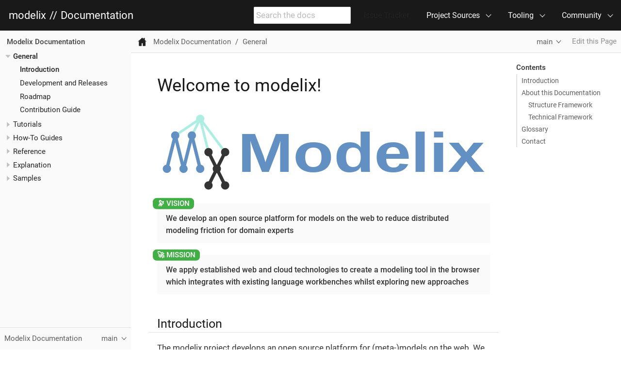

--- FILE ---
content_type: text/html; charset=utf-8
request_url: https://docs.modelix.org/modelix/main/index.html
body_size: 4472
content:
<!DOCTYPE html>
<html lang="en">
  <head>
    <meta charset="utf-8">
    <meta name="viewport" content="width=device-width,initial-scale=1">
    <title>Welcome to modelix! :: Modelix Documentation</title>
    <link rel="canonical" href="https://docs.modelix.org/modelix/main/index.html">
    <link rel="next" href="main/development.html">
    <meta name="generator" content="Antora 3.1.10">
    <link rel="stylesheet" href="../../_/css/site.css">
    <link rel="stylesheet" href="../../_/css/link.css">

  </head>
  <body class="article">
<header class="header">
  <nav class="navbar">
    <div class="navbar-brand">
      <div class="navbar-item">
        <a href="https://modelix.org">modelix</a>
        <span class="separator">//</span>
        <a href="https://docs.modelix.org">Documentation</a>
      </div>
      <div class="navbar-item search hide-for-print">
        <input id="search-input" type="text" placeholder="Search the docs" autofocus>
      </div>
      <button class="navbar-burger" data-target="topbar-nav">
        <span></span>
        <span></span>
        <span></span>
      </button>
    </div>
    <div id="topbar-nav" class="navbar-menu">
      <div class="navbar-end">
        <div class="navbar-item has-dropdown is-hoverable">
          <a class="navbar-item" href="https://issues.modelix.org">Issue Tracker</a>
          <a class="navbar-link" href="https://github.com/modelix">Project Sources</a>
          <div class="navbar-dropdown">
            <div class="navbar-item"><strong>Core</strong></div>
            <a class="navbar-item" href="https://github.com/modelix/modelix.core">Repository</a>
            <hr class="navbar-divider">
            <div class="navbar-item"><strong>Samples</strong></div>
            <a class="navbar-item" href="https://github.com/modelix/modelix-samples">Repository</a>
            <a class="navbar-item" href="https://github.com/modelix/modelix-samples/issues">Issue Tracker</a>
          </div>
        </div>
        <div class="navbar-item has-dropdown is-hoverable">
          <div class="navbar-link">Tooling</div>
          <div class="navbar-dropdown is-right">
            <div class="navbar-item"><strong>Build Automation</strong></div>
            <a class="navbar-item has-label" href="https://hub.docker.com/r/modelix">Docker Images</a>
            <a class="navbar-item has-label" href="https://github.com/modelix/modelix.modelix.gradle-plugin">Gradle Plugin <small>JVM</small></a>
            <hr class="navbar-divider">
            <div class="navbar-item"><strong>Artifact Publication</strong></div>
            <a class="navbar-item has-label" href="https://artifacts.itemis.cloud/#browse/browse:maven-mps:org%2Fmodelix">itemis Nexus Server</a>
            <a class="navbar-item has-label" href="https://github.com/orgs/modelix/packages?repo_name=modelix">GitHub Packages</a>
            <hr class="navbar-divider">
            <div class="navbar-item"><strong>MPS Plugins</strong></div>
            <a class="navbar-item has-label" href="https://github.com/modelix/modelix/tree/mps/2020.3/mps">JetBrains MPS Plugins<small>MPS</small></a>
          </div>
        </div>
        <div class="navbar-item has-dropdown is-hoverable">
          <a class="navbar-link" href="index.html">Community</a>
          <div class="navbar-dropdown is-right">
            <a class="navbar-item has-label" href="https://modelix.org">Website <small>www</small></a>
            <a class="navbar-item has-label" href="https://jetbrains-mps.slack.com/archives/C01ADCD6VSM">Chat <small>Slack</small></a>
            <a class="navbar-item has-label" href="https://modelix.github.io/blog/">News <small>Blog</small></a>
          </div>
        </div>
      </div>
    </div>
  </nav>
</header>

<div class="body">
<div class="nav-container" data-component="modelix" data-version="main">
  <aside class="nav">
    <div class="panels">
<div class="nav-panel-menu is-active" data-panel="menu">
  <nav class="nav-menu">
    <button class="nav-menu-toggle" aria-label="Toggle expand/collapse all" style="display: none"></button>
    <h3 class="title"><a href="index.html">Modelix Documentation</a></h3>
<ul class="nav-list">
  <li class="nav-item" data-depth="0">
<ul class="nav-list">
  <li class="nav-item is-current-page" data-depth="1">
    <button class="nav-item-toggle"></button>
    <a class="nav-link" href="index.html">General</a>
<ul class="nav-list">
  <li class="nav-item is-current-page" data-depth="2">
    <a class="nav-link" href="index.html">Introduction</a>
  </li>
  <li class="nav-item" data-depth="2">
    <a class="nav-link" href="main/development.html">Development and Releases</a>
  </li>
  <li class="nav-item" data-depth="2">
    <a class="nav-link" href="main/roadmap.html">Roadmap</a>
  </li>
  <li class="nav-item" data-depth="2">
    <a class="nav-link" href="main/contribute.html">Contribution Guide</a>
  </li>
</ul>
  </li>
</ul>
  </li>
  <li class="nav-item" data-depth="0">
<ul class="nav-list">
  <li class="nav-item" data-depth="1">
    <button class="nav-item-toggle"></button>
    <a class="nav-link" href="tutorial/index.html">Tutorials</a>
<ul class="nav-list">
  <li class="nav-item" data-depth="2">
    <a class="nav-link" href="tutorial/build-component.html">Build components using Gradle</a>
  </li>
</ul>
  </li>
</ul>
  </li>
  <li class="nav-item" data-depth="0">
<ul class="nav-list">
  <li class="nav-item" data-depth="1">
    <button class="nav-item-toggle"></button>
    <a class="nav-link" href="howto/index.html">How-To Guides</a>
<ul class="nav-list">
  <li class="nav-item" data-depth="2">
    <a class="nav-link" href="platform/howto/usage-platform.html">Use platform to streamline dependencies</a>
  </li>
  <li class="nav-item" data-depth="2">
    <a class="nav-link" href="core/howto/usage-model-server.html">Start a <code>model-server</code></a>
  </li>
  <li class="nav-item" data-depth="2">
    <a class="nav-link" href="core/howto/metrics.html"><code>Monitoring/Metrics</code></a>
  </li>
  <li class="nav-item" data-depth="2">
    <a class="nav-link" href="core/howto/usage-model-api-gen-gradle.html">Generate <code>Kotlin</code>/ <code>Typescript</code> API from MPS language</a>
  </li>
  <li class="nav-item" data-depth="2">
    <a class="nav-link" href="core/howto/usage-model-client-v2.html">Use the <code>model-client</code> v2 (Kotlin)</a>
  </li>
  <li class="nav-item" data-depth="2">
    <a class="nav-link" href="core/howto/testing-against-model-api.html">Test <code>model-api</code> client code without a model-server</a>
  </li>
  <li class="nav-item" data-depth="2">
    <a class="nav-link" href="core/howto/modelql.html">ModelQL</a>
  </li>
  <li class="nav-item" data-depth="2">
    <a class="nav-link" href="core/howto/modelql-writing.html">How-To write via ModelQL</a>
  </li>
</ul>
  </li>
</ul>
  </li>
  <li class="nav-item" data-depth="0">
<ul class="nav-list">
  <li class="nav-item" data-depth="1">
    <button class="nav-item-toggle"></button>
    <a class="nav-link" href="reference/index.html">Reference</a>
<ul class="nav-list">
  <li class="nav-item" data-depth="2">
    <a class="nav-link" href="reference/repositories-components.html">List of Repositories</a>
  </li>
  <li class="nav-item" data-depth="2">
    <button class="nav-item-toggle"></button>
    <a class="nav-link" href="reference/components-table.html">Table of Components</a>
<ul class="nav-list">
  <li class="nav-item" data-depth="3">
    <a class="nav-link" href="core/reference/component-model-api.html"><code>model-api</code></a>
  </li>
  <li class="nav-item" data-depth="3">
    <a class="nav-link" href="core/reference/component-model-server.html"><code>model-server</code></a>
  </li>
  <li class="nav-item" data-depth="3">
    <a class="nav-link" href="core/reference/component-metamodel-export.html"><code>metamodel-export</code> (MPS)</a>
  </li>
  <li class="nav-item" data-depth="3">
    <a class="nav-link" href="core/reference/component-model-api-gen.html"><code>model-api-gen</code></a>
  </li>
  <li class="nav-item" data-depth="3">
    <a class="nav-link" href="core/reference/component-model-api-gen-gradle.html"><code>model-api-gen-gradle</code></a>
  </li>
  <li class="nav-item" data-depth="3">
    <a class="nav-link" href="core/reference/component-bulk-model-sync-gradle.html"><code>bulk-model-sync-gradle</code></a>
  </li>
  <li class="nav-item" data-depth="3">
    <a class="nav-link" href="core/reference/component-vue-model-api.html"><code>vue-model-api</code></a>
  </li>
</ul>
  </li>
</ul>
  </li>
</ul>
  </li>
  <li class="nav-item" data-depth="0">
<ul class="nav-list">
  <li class="nav-item" data-depth="1">
    <button class="nav-item-toggle"></button>
    <a class="nav-link" href="explanation/index.html">Explanation</a>
<ul class="nav-list">
  <li class="nav-item" data-depth="2">
    <a class="nav-link" href="platform/explanation/index.html">Gradle Platform</a>
  </li>
  <li class="nav-item" data-depth="2">
    <a class="nav-link" href="core/explanation/modelql.html">ModelQL</a>
  </li>
  <li class="nav-item" data-depth="2">
    <a class="nav-link" href="explanation/overview.html">Overview</a>
  </li>
  <li class="nav-item" data-depth="2">
    <a class="nav-link" href="explanation/architecture.html">Architecture</a>
  </li>
  <li class="nav-item" data-depth="2">
    <a class="nav-link" href="explanation/goals.html">Modelix Goals</a>
  </li>
  <li class="nav-item" data-depth="2">
    <a class="nav-link" href="explanation/glossary.html">Glossary</a>
  </li>
</ul>
  </li>
</ul>
  </li>
  <li class="nav-item" data-depth="0">
<ul class="nav-list">
  <li class="nav-item" data-depth="1">
    <button class="nav-item-toggle"></button>
    <span class="nav-text">Samples</span>
<ul class="nav-list">
  <li class="nav-item" data-depth="2">
    <a class="nav-link" href="samples/index.html">Introduction</a>
  </li>
  <li class="nav-item" data-depth="2">
    <a class="nav-link" href="samples/overview.html">Overview</a>
  </li>
  <li class="nav-item" data-depth="2">
    <a class="nav-link" href="samples/metamodel.html">Metamodel</a>
  </li>
  <li class="nav-item" data-depth="2">
    <button class="nav-item-toggle"></button>
    <span class="nav-text">Use cases</span>
<ul class="nav-list">
  <li class="nav-item" data-depth="3">
    <a class="nav-link" href="samples/use_case_1.html">1. Model server and MPS</a>
  </li>
  <li class="nav-item" data-depth="3">
    <a class="nav-link" href="samples/use_case_2.html">2. Model server and web frontend</a>
  </li>
  <li class="nav-item" data-depth="3">
    <a class="nav-link" href="samples/use_case_3.html">3. Model server and web backend</a>
  </li>
</ul>
  </li>
  <li class="nav-item" data-depth="2">
    <a class="nav-link" href="samples/monitoring.html">Monitoring the <code>model-server</code></a>
  </li>
</ul>
  </li>
</ul>
  </li>
</ul>
  </nav>
</div>
<div class="nav-panel-explore" data-panel="explore">
  <div class="context">
    <span class="title">Modelix Documentation</span>
    <span class="version">main</span>
  </div>
  <ul class="components">
    <li class="component is-current">
      <div class="title"><a href="index.html">Modelix Documentation</a></div>
      <ul class="versions">
        <li class="version is-current is-latest">
          <a href="index.html">main</a>
        </li>
        <li class="version">
          <a href="../24.1/index.html">24.1</a>
        </li>
        <li class="version">
          <a href="../23.2/index.html">23.2</a>
        </li>
        <li class="version">
          <a href="../23.1/index.html">23.1</a>
        </li>
      </ul>
    </li>
  </ul>
</div>
    </div>
  </aside>
</div>
<main class="article">
<div class="toolbar" role="navigation">
<button class="nav-toggle"></button>
  <a href="index.html" class="home-link is-current"></a>
<nav class="breadcrumbs" aria-label="breadcrumbs">
  <ul>
    <li><a href="index.html">Modelix Documentation</a></li>
    <li><a href="index.html">General</a></li>
  </ul>
</nav>
<div class="page-versions">
  <button class="version-menu-toggle" title="Show other versions of page">main</button>
  <div class="version-menu">
    <a class="version is-current" href="index.html">main</a>
    <a class="version" href="../24.1/index.html">24.1</a>
    <a class="version" href="../23.2/index.html">23.2</a>
    <a class="version" href="../23.1/index.html">23.1</a>
  </div>
</div>
<div class="edit-this-page"><a href="https://github.com/modelix/modelix.docs/edit/main/docs/modules/ROOT/pages/index.adoc">Edit this Page</a></div>
</div>
  <div class="content">
<aside class="toc sidebar" data-title="Contents" data-levels="2">
  <div class="toc-menu"></div>
</aside>
<article class="doc">
<h1 class="page">Welcome to modelix!</h1>
<div id="preamble">
<div class="sectionbody">
<div class="paragraph">
<p><span class="image"><img src="_images/logo-with-small-text-light.svg" alt="logo with small text light"></span></p>
</div>
<div class="admonitionblock tip">
<table>
<tr>
<td class="icon">
<i class="fa icon-tip" title="🔭 Vision"></i>
</td>
<td class="content">
<strong>We develop an open source platform for models on the web to reduce distributed modeling friction for domain experts</strong>
</td>
</tr>
</table>
</div>
<div class="admonitionblock tip">
<table>
<tr>
<td class="icon">
<i class="fa icon-tip" title="🚀 Mission"></i>
</td>
<td class="content">
<strong>We apply established web and cloud technologies to create a modeling tool in the browser which integrates with existing language workbenches whilst exploring new approaches</strong>
</td>
</tr>
</table>
</div>
</div>
</div>
<div class="sect1">
<h2 id="_introduction"><a class="anchor" href="#_introduction"></a>Introduction</h2>
<div class="sectionbody">
<div class="paragraph">
<p>The modelix project develops an open source platform for (meta-)models on the web.
We are native to the web and the cloud, inspired by <a href="http://voelter.de/data/pub/APlatformForSystemsAndBusinessModeling.pdf">this whitepaper</a><sup class="footnote">[<a id="_footnoteref_1" class="footnote" href="#_footnotedef_1" title="View footnote.">1</a>]</sup>.</p>
</div>
<div class="paragraph">
<p>On the path to this final idea, we currently develop multiple interoperable components that implement parts of our vision.
Consequently, some parts are very stable and already in productive use while others are in a more experimental and explorative state.
To gain an overview over components, head over to the <a href="reference/repositories-components.html" class="xref page">Components of modelix</a> reference.</p>
</div>
<div class="paragraph">
<p>Follow the 'Next' button in the bottom right to find out more details on our current roadmap, or dive directly into <a href="samples/overview.html" class="xref page">our sample project</a> to get started!
Otherwise, the <a href="howto/index.html" class="xref page">How-To</a> section serves as an implicit FAQ which might give answers to some of your immediate questions.</p>
</div>
</div>
</div>
<div class="sect1">
<h2 id="_about_this_documentation"><a class="anchor" href="#_about_this_documentation"></a>About this Documentation</h2>
<div class="sectionbody">
<div class="paragraph">
<p>This is the full modelix documentation for modelix version <strong>main</strong>.
You can choose different versions at the bottom left of this page.
This documentation brings together the documentation from all individual modelix components.</p>
</div>
<div class="sect2">
<h3 id="_structure_framework"><a class="anchor" href="#_structure_framework"></a>Structure Framework</h3>
<div class="paragraph">
<p>We follow the systematic <a href="https://diataxis.fr/">Diátaxis</a><sup class="footnote">[<a id="_footnoteref_2" class="footnote" href="#_footnotedef_2" title="View footnote.">2</a>]</sup> approach in this documentation.
As a result, we separate the documentation in the following four mayor categories:</p>
</div>
<div class="olist arabic">
<ol class="arabic">
<li>
<p><a href="tutorial/index.html" class="xref page">Tutorials (learning-oriented)</a></p>
<div class="paragraph">
<p>Lessons that take the reader by the hand through a series of steps to complete a project of some kind.
<strong>New users usually start here.</strong></p>
</div>
</li>
<li>
<p><a href="howto/index.html" class="xref page">How-To Guides</a></p>
</li>
<li>
<p><a href="reference/index.html" class="xref page">Reference</a></p>
<div class="paragraph">
<p>There is also a dedicated API page where you can find component specific API documentaion over at <a href="https://api.docs.modelix.org" class="bare">https://api.docs.modelix.org</a>.</p>
</div>
</li>
<li>
<p><a href="explanation/index.html" class="xref page">Explanation</a></p>
</li>
</ol>
</div>
</div>
<div class="sect2">
<h3 id="_technical_framework"><a class="anchor" href="#_technical_framework"></a>Technical Framework</h3>
<div class="paragraph">
<p>This documentation is built using the <a href="https://antora.org/">Antora</a> framework.
All individual software components contain their own documentation within their own repository but are aggregated here.
The playbook for aggregation and central source source for this documentation can be found in the <a href="https://github.com/modelix/modelix.doc">modelix/modelix.doc</a> repository.
If you find any bugs or errors in our documentation please add pull requests or issues in the corresponding repository.</p>
</div>
</div>
</div>
</div>
<div class="sect1">
<h2 id="_glossary"><a class="anchor" href="#_glossary"></a>Glossary</h2>
<div class="sectionbody">
<div class="paragraph">
<p>In this documentation we use various acronyms and domain-specific wording.
Head over to the <a href="explanation/glossary.html" class="xref page">Glossary</a> if you are unsure about what exactly we mean when talking about a model, meta-model, MPS, or others.</p>
</div>
</div>
</div>
<div class="sect1">
<h2 id="_contact"><a class="anchor" href="#_contact"></a>Contact</h2>
<div class="sectionbody">
<div class="paragraph">
<p>To contact us join our <a href="https://jetbrains-mps.slack.com/archives/C01ADCD6VSM" target="_blank" rel="noopener">#modelix Slack channel</a> which is part of the JetBrains MPS workspace or write us <a href="mailto:modelix@itemis.com" class="email">an Email with your questions and feedback 📫</a>.
To report issues please use <a href="https://issues.modelix.org" target="_blank" rel="noopener">our issue tracker</a>.</p>
</div>
</div>
</div>
<div id="footnotes">
<hr>
<div class="footnote" id="_footnotedef_1">
<a href="#_footnoteref_1">1</a>. "An open platform for systems and business engineering tools: collaborative modeling and analysis at scale" <a href="http://voelter.de/data/pub/APlatformForSystemsAndBusinessModeling.pdf" class="bare">http://voelter.de/data/pub/APlatformForSystemsAndBusinessModeling.pdf</a>
</div>
<div class="footnote" id="_footnotedef_2">
<a href="#_footnoteref_2">2</a>. "A systematic framework for technical documentation authoring", see <a href="https://pyvideo.org/pycon-au-2017/what-nobody-tells-you-about-documentation.html">this video</a> for an in depth explanation of the motives of this framework
</div>
</div>
<nav class="pagination">
  <span class="next"><a href="main/development.html">Development and Releases</a></span>
</nav>
</article>
  </div>
</main>
</div>
<footer class="footer">
<p>Copyright © 2021-present by the <a href="https://modelix.org">modelix open source project</a> and the individual contributors. All Rights Reserved.</p>
  <p>Except where otherwise noted, docs.modelix.org, modelix, and the modelix framework, are licensed under the <a href="https://www.apache.org/licenses/LICENSE-2.0.html">Apache-2.0 license</a>.</p>
  <p> To contact us join our <a href="https://jetbrains-mps.slack.com/archives/C01ADCD6VSM" target="blank">#modelix Slack channel</a> which is part of the JetBrains MPS workspace or write us <a href="mailto:modelix@itemis.com">an Email with your questions and feedback 📫</a>.</p>
  <p>This documentation is built using the <a href="https://antora.org/">Antora</a> generator.</p>
</footer>
<script>
window.addEventListener('load', function focusSearchInput () {
  window.removeEventListener('load', focusSearchInput)
  document.querySelector('#search-input').focus()
})
</script>

<script id="site-script" src="../../_/js/site.js" data-ui-root-path="../../_"></script>
<script async src="../../_/js/vendor/highlight.js"></script>
<script src="../../_/js/vendor/lunr.js"></script>
<script src="../../_/js/search-ui.js" id="search-ui-script" data-site-root-path="../.." data-snippet-length="100" data-stylesheet="../../_/css/search.css"></script>
<script async src="../../search-index.js"></script>
  </body>
</html>


--- FILE ---
content_type: text/css; charset=utf-8
request_url: https://docs.modelix.org/_/css/link.css
body_size: 255
content:
article a[href^="http"]::after,
article a[href^="https://"]::after
{
  content: "";
  width: 11px;
  height: 11px;
  margin-left: 2px;
  margin-right: 2px;
  margin-bottom: 1px;
  background-image: url("data:image/svg+xml,%3Csvg xmlns='http://www.w3.org/2000/svg' width='16' height='16' fill='currentColor' viewBox='0 0 16 16'%3E%3Cpath fill-rule='evenodd' d='M8.636 3.5a.5.5 0 0 0-.5-.5H1.5A1.5 1.5 0 0 0 0 4.5v10A1.5 1.5 0 0 0 1.5 16h10a1.5 1.5 0 0 0 1.5-1.5V7.864a.5.5 0 0 0-1 0V14.5a.5.5 0 0 1-.5.5h-10a.5.5 0 0 1-.5-.5v-10a.5.5 0 0 1 .5-.5h6.636a.5.5 0 0 0 .5-.5z'/%3E%3Cpath fill-rule='evenodd' d='M16 .5a.5.5 0 0 0-.5-.5h-5a.5.5 0 0 0 0 1h3.793L6.146 9.146a.5.5 0 1 0 .708.708L15 1.707V5.5a.5.5 0 0 0 1 0v-5z'/%3E%3C/svg%3E");
  background-position: center;
  background-repeat: no-repeat;
  background-size: contain;
  display: inline-block;
}
article a[href^="http://127.0.0.1:63320/node?ref="]::after
{
  content: "";
  width: 11px;
  height: 11px;
  margin-left: 2px;
  margin-right: 2px;
  margin-bottom: 1px;
  background-image: url("data:image/svg+xml,%3Csvg xmlns='http://www.w3.org/2000/svg' width='16' height='16' fill='currentColor' class='bi bi-box-arrow-up-right' viewBox='0 0 16 16'%3E%3Cstyle%3E .small %7B%0Afont-style:normal;font-variant:normal;font-weight:bold;font-stretch:normal;font-size:7.33333px;font-family:sans-serif; %7D%0A%3C/style%3E%3Cpath fill-rule='evenodd' d='M8.636 3.5a.5.5 0 0 0-.5-.5H1.5A1.5 1.5 0 0 0 0 4.5v10A1.5 1.5 0 0 0 1.5 16h10a1.5 1.5 0 0 0 1.5-1.5V7.864a.5.5 0 0 0-1 0V14.5a.5.5 0 0 1-.5.5h-10a.5.5 0 0 1-.5-.5v-10a.5.5 0 0 1 .5-.5h6.636a.5.5 0 0 0 .5-.5z' id='path58' /%3E%3Cpath fill-rule='evenodd' d='M16 .5a.5.5 0 0 0-.5-.5h-5a.5.5 0 0 0 0 1h3.793L6.146 9.146a.5.5 0 1 0 .708.708L15 1.707V5.5a.5.5 0 0 0 1 0v-5z'/%3E%3Crect style='fill:%23ffffff;stroke-width:8.26358' id='rect509' width='16.00165' height='9.0201159' x='0' y='-16.01181' transform='scale(1,-1)' /%3E%3Ctext x='0.0' y='14.0'%0Aclass='small'%3EMPS%3C/text%3E%3C/svg%3E%0A");
  background-position: center;
  background-repeat: no-repeat;
  background-size: contain;
  display: inline-block;
}
article a[href^="https://github.com"]::after
{
  content: "";
  width: 11px;
  height: 11px;
  margin-left: 2px;
  margin-right: 2px;
  margin-bottom: 1px;
  background-image: url("data:image/svg+xml,%3Csvg xmlns='http://www.w3.org/2000/svg' width='16' height='16' fill='currentColor' class='bi bi-box-arrow-up-right' viewBox='0 0 16 16'%3E%3Cstyle%3E .small %7B%0Afont-style:normal;font-variant:normal;font-weight:bold;font-stretch:normal;font-size:7.33333px;font-family:sans-serif; %7D%0A%3C/style%3E%3Cpath fill-rule='evenodd' d='M8.636 3.5a.5.5 0 0 0-.5-.5H1.5A1.5 1.5 0 0 0 0 4.5v10A1.5 1.5 0 0 0 1.5 16h10a1.5 1.5 0 0 0 1.5-1.5V7.864a.5.5 0 0 0-1 0V14.5a.5.5 0 0 1-.5.5h-10a.5.5 0 0 1-.5-.5v-10a.5.5 0 0 1 .5-.5h6.636a.5.5 0 0 0 .5-.5z' id='path58' /%3E%3Cpath fill-rule='evenodd' d='M16 .5a.5.5 0 0 0-.5-.5h-5a.5.5 0 0 0 0 1h3.793L6.146 9.146a.5.5 0 1 0 .708.708L15 1.707V5.5a.5.5 0 0 0 1 0v-5z'/%3E%3Crect style='fill:%23ffffff;stroke-width:8.26358' id='rect509' width='16.00165' height='9.0201159' x='0' y='-16.01181' transform='scale(1,-1)' /%3E%3Ctext x='0.0' y='14.0'%0Aclass='small'%3EGIT%3C/text%3E%3C/svg%3E%0A");
  background-position: center;
  background-repeat: no-repeat;
  background-size: contain;
  display: inline-block;
}


--- FILE ---
content_type: image/svg+xml
request_url: https://docs.modelix.org/_/img/home.svg
body_size: -84
content:
<svg xmlns="http://www.w3.org/2000/svg" viewBox="0 0 100 100"><g stroke="#222" stroke-width="4"><path d="M50.02 13.576l-28.58 25.54-.02 47.345h21.506l.025-25.166H57.05l.025 25.166H78.62l.02-47.31-28.62-25.575z" fill="#222" fill-rule="evenodd"/><path d="M63.815 25.904v-9.217h8.657V33.64z" fill="#222" fill-rule="evenodd"/><path d="M21.439 39.116l-9.982 8.92m77.125 0l-9.943-8.885" fill="none"/></g></svg>

--- FILE ---
content_type: application/javascript; charset=utf-8
request_url: https://docs.modelix.org/_/js/search-ui.js
body_size: 3828
content:
(function (global, factory) {
  typeof exports === 'object' && typeof module !== 'undefined' ? factory(exports) :
  typeof define === 'function' && define.amd ? define(['exports'], factory) :
  (global = typeof globalThis !== 'undefined' ? globalThis : global || self, factory(global.antoraSearch = {}));
})(this, (function (exports) { 'use strict';

  /**
   * Splitting the text by the given positions.
   * The text within the positions getting the type "mark", all other text gets the type "text".
   * @param {string} text
   * @param {Object[]} positions
   * @param {number} positions.start
   * @param {number} positions.length
   * @param {number} snippetLength Maximum text length for text in the result.
   * @returns {[{text: string, type: string}]}
   */
  function buildHighlightedText (text, positions, snippetLength) {
    const textLength = text.length;
    const validPositions = positions.filter(
      (position) => position.length > 0 && position.start + position.length <= textLength
    );

    if (validPositions.length === 0) {
      return [
        {
          type: 'text',
          text:
            text.slice(0, snippetLength >= textLength ? textLength : snippetLength) +
            (snippetLength < textLength ? '...' : ''),
        },
      ]
    }

    const orderedPositions = validPositions.sort((p1, p2) => p1.start - p2.start);
    const range = {
      start: 0,
      end: textLength,
    };
    const firstPosition = orderedPositions[0];
    if (snippetLength && text.length > snippetLength) {
      const firstPositionStart = firstPosition.start;
      const firstPositionLength = firstPosition.length;
      const firstPositionEnd = firstPositionStart + firstPositionLength;

      range.start = firstPositionStart - snippetLength < 0 ? 0 : firstPositionStart - snippetLength;
      range.end = firstPositionEnd + snippetLength > textLength ? textLength : firstPositionEnd + snippetLength;
    }
    const nodes = [];
    if (firstPosition.start > 0) {
      nodes.push({
        type: 'text',
        text: (range.start > 0 ? '...' : '') + text.slice(range.start, firstPosition.start),
      });
    }
    let lastEndPosition = 0;
    const positionsWithinRange = orderedPositions.filter(
      (position) => position.start >= range.start && position.start + position.length <= range.end
    );

    for (const position of positionsWithinRange) {
      const start = position.start;
      const length = position.length;
      const end = start + length;
      if (lastEndPosition > 0) {
        // create text Node from the last end position to the start of the current position
        nodes.push({
          type: 'text',
          text: text.slice(lastEndPosition, start),
        });
      }
      nodes.push({
        type: 'mark',
        text: text.slice(start, end),
      });
      lastEndPosition = end;
    }
    if (lastEndPosition < range.end) {
      nodes.push({
        type: 'text',
        text: text.slice(lastEndPosition, range.end) + (range.end < textLength ? '...' : ''),
      });
    }

    return nodes
  }

  /**
   * Taken and adapted from: https://github.com/olivernn/lunr.js/blob/aa5a878f62a6bba1e8e5b95714899e17e8150b38/lib/tokenizer.js#L24-L67
   * @param lunr
   * @param text
   * @param term
   * @return {{start: number, length: number}}
   */
  function findTermPosition (lunr, term, text) {
    const str = text.toLowerCase();
    const index = str.indexOf(term);

    if (index >= 0) {
      // extend term until word boundary to return the entire word
      const boundaries = str.substr(index).match(/^\w+/);
      if (boundaries.length >= 0) {
        return {
          start: index,
          length: boundaries[0].length,
        }
      }
    }

    // Not found
    return {
      start: 0,
      length: 0,
    }
  }

  /* global CustomEvent, globalThis */

  const config = document.getElementById('search-ui-script').dataset;
  const snippetLength = parseInt(config.snippetLength || 100, 10);
  const siteRootPath = config.siteRootPath || '';
  appendStylesheet(config.stylesheet);
  const searchInput = document.getElementById('search-input');
  const searchResultContainer = document.createElement('div');
  searchResultContainer.classList.add('search-result-dropdown-menu');
  searchInput.parentNode.appendChild(searchResultContainer);
  const facetFilterInput = document.querySelector('#search-field input[type=checkbox][data-facet-filter]');

  function appendStylesheet (href) {
    if (!href) return
    const link = document.createElement('link');
    link.rel = 'stylesheet';
    link.href = href;
    document.head.appendChild(link);
  }

  function highlightPageTitle (title, terms) {
    const positions = getTermPosition(title, terms);
    return buildHighlightedText(title, positions, snippetLength)
  }

  function highlightSectionTitle (sectionTitle, terms) {
    if (sectionTitle) {
      const text = sectionTitle.text;
      const positions = getTermPosition(text, terms);
      return buildHighlightedText(text, positions, snippetLength)
    }
    return []
  }

  function highlightKeyword (doc, terms) {
    const keyword = doc.keyword;
    if (keyword) {
      const positions = getTermPosition(keyword, terms);
      return buildHighlightedText(keyword, positions, snippetLength)
    }
    return []
  }

  function highlightText (doc, terms) {
    const text = doc.text;
    const positions = getTermPosition(text, terms);
    return buildHighlightedText(text, positions, snippetLength)
  }

  function getTermPosition (text, terms) {
    const positions = terms
      .map((term) => findTermPosition(globalThis.lunr, term, text))
      .filter((position) => position.length > 0)
      .sort((p1, p2) => p1.start - p2.start);

    if (positions.length === 0) {
      return []
    }
    return positions
  }

  function highlightHit (searchMetadata, sectionTitle, doc) {
    const terms = {};
    for (const term in searchMetadata) {
      const fields = searchMetadata[term];
      for (const field in fields) {
        terms[field] = [...(terms[field] || []), term];
      }
    }
    return {
      pageTitleNodes: highlightPageTitle(doc.title, terms.title || []),
      sectionTitleNodes: highlightSectionTitle(sectionTitle, terms.title || []),
      pageContentNodes: highlightText(doc, terms.text || []),
      pageKeywordNodes: highlightKeyword(doc, terms.keyword || []),
    }
  }

  function createSearchResult (result, store, searchResultDataset) {
    let currentComponent;
    result.forEach(function (item) {
      const ids = item.ref.split('-');
      const docId = ids[0];
      const doc = store.documents[docId];
      let sectionTitle;
      if (ids.length > 1) {
        const titleId = ids[1];
        sectionTitle = doc.titles.filter(function (item) {
          return String(item.id) === titleId
        })[0];
      }
      const metadata = item.matchData.metadata;
      const highlightingResult = highlightHit(metadata, sectionTitle, doc);
      const componentVersion = store.componentVersions[`${doc.component}/${doc.version}`];
      if (componentVersion !== undefined && currentComponent !== componentVersion) {
        const searchResultComponentHeader = document.createElement('div');
        searchResultComponentHeader.classList.add('search-result-component-header');
        const { title, displayVersion } = componentVersion;
        const componentVersionText = `${title}${doc.version && displayVersion ? ` ${displayVersion}` : ''}`;
        searchResultComponentHeader.appendChild(document.createTextNode(componentVersionText));
        searchResultDataset.appendChild(searchResultComponentHeader);
        currentComponent = componentVersion;
      }
      searchResultDataset.appendChild(createSearchResultItem(doc, sectionTitle, item, highlightingResult));
    });
  }

  function createSearchResultItem (doc, sectionTitle, item, highlightingResult) {
    const documentTitle = document.createElement('div');
    documentTitle.classList.add('search-result-document-title');
    highlightingResult.pageTitleNodes.forEach(function (node) {
      let element;
      if (node.type === 'text') {
        element = document.createTextNode(node.text);
      } else {
        element = document.createElement('span');
        element.classList.add('search-result-highlight');
        element.innerText = node.text;
      }
      documentTitle.appendChild(element);
    });
    const documentHit = document.createElement('div');
    documentHit.classList.add('search-result-document-hit');
    const documentHitLink = document.createElement('a');
    documentHitLink.href = siteRootPath + doc.url + (sectionTitle ? '#' + sectionTitle.hash : '');
    documentHit.appendChild(documentHitLink);
    if (highlightingResult.sectionTitleNodes.length > 0) {
      const documentSectionTitle = document.createElement('div');
      documentSectionTitle.classList.add('search-result-section-title');
      documentHitLink.appendChild(documentSectionTitle);
      highlightingResult.sectionTitleNodes.forEach((node) => createHighlightedText(node, documentSectionTitle));
    }
    highlightingResult.pageContentNodes.forEach((node) => createHighlightedText(node, documentHitLink));

    // only show keyword when we got a hit on them
    if (doc.keyword && highlightingResult.pageKeywordNodes.length > 1) {
      const documentKeywords = document.createElement('div');
      documentKeywords.classList.add('search-result-keywords');
      const documentKeywordsFieldLabel = document.createElement('span');
      documentKeywordsFieldLabel.classList.add('search-result-keywords-field-label');
      documentKeywordsFieldLabel.innerText = 'keywords: ';
      const documentKeywordsList = document.createElement('span');
      documentKeywordsList.classList.add('search-result-keywords-list');
      highlightingResult.pageKeywordNodes.forEach((node) => createHighlightedText(node, documentKeywordsList));
      documentKeywords.appendChild(documentKeywordsFieldLabel);
      documentKeywords.appendChild(documentKeywordsList);
      documentHitLink.appendChild(documentKeywords);
    }
    const searchResultItem = document.createElement('div');
    searchResultItem.classList.add('search-result-item');
    searchResultItem.appendChild(documentTitle);
    searchResultItem.appendChild(documentHit);
    searchResultItem.addEventListener('mousedown', function (e) {
      e.preventDefault();
    });
    return searchResultItem
  }

  /**
   * Creates an element from a highlightingResultNode and add it to the targetNode.
   * @param {Object} highlightingResultNode
   * @param {String} highlightingResultNode.type - type of the node
   * @param {String} highlightingResultNode.text
   * @param {Node} targetNode
   */
  function createHighlightedText (highlightingResultNode, targetNode) {
    let element;
    if (highlightingResultNode.type === 'text') {
      element = document.createTextNode(highlightingResultNode.text);
    } else {
      element = document.createElement('span');
      element.classList.add('search-result-highlight');
      element.innerText = highlightingResultNode.text;
    }
    targetNode.appendChild(element);
  }

  function createNoResult (text) {
    const searchResultItem = document.createElement('div');
    searchResultItem.classList.add('search-result-item');
    const documentHit = document.createElement('div');
    documentHit.classList.add('search-result-document-hit');
    const message = document.createElement('strong');
    message.innerText = 'No results found for query "' + text + '"';
    documentHit.appendChild(message);
    searchResultItem.appendChild(documentHit);
    return searchResultItem
  }

  function clearSearchResults (reset) {
    if (reset === true) searchInput.value = '';
    searchResultContainer.innerHTML = '';
  }

  function filter (result, documents) {
    const facetFilter = facetFilterInput?.checked && facetFilterInput.dataset.facetFilter;
    if (facetFilter) {
      const [field, value] = facetFilter.split(':');
      return result.filter((item) => {
        const ids = item.ref.split('-');
        const docId = ids[0];
        const doc = documents[docId];
        return field in doc && doc[field] === value
      })
    }
    return result
  }

  function search (index, documents, queryString) {
    // execute an exact match search
    let query;
    let result = filter(
      index.query(function (lunrQuery) {
        const parser = new globalThis.lunr.QueryParser(queryString, lunrQuery);
        parser.parse();
        query = lunrQuery;
      }),
      documents
    );
    if (result.length > 0) {
      return result
    }
    // no result, use a begins with search
    result = filter(
      index.query(function (lunrQuery) {
        lunrQuery.clauses = query.clauses.map((clause) => {
          if (clause.presence !== globalThis.lunr.Query.presence.PROHIBITED) {
            clause.term = clause.term + '*';
            clause.wildcard = globalThis.lunr.Query.wildcard.TRAILING;
            clause.usePipeline = false;
          }
          return clause
        });
      }),
      documents
    );
    if (result.length > 0) {
      return result
    }
    // no result, use a contains search
    result = filter(
      index.query(function (lunrQuery) {
        lunrQuery.clauses = query.clauses.map((clause) => {
          if (clause.presence !== globalThis.lunr.Query.presence.PROHIBITED) {
            clause.term = '*' + clause.term + '*';
            clause.wildcard = globalThis.lunr.Query.wildcard.LEADING | globalThis.lunr.Query.wildcard.TRAILING;
            clause.usePipeline = false;
          }
          return clause
        });
      }),
      documents
    );
    return result
  }

  function searchIndex (index, store, text) {
    clearSearchResults(false);
    if (text.trim() === '') {
      return
    }
    const result = search(index, store.documents, text);
    const searchResultDataset = document.createElement('div');
    searchResultDataset.classList.add('search-result-dataset');
    searchResultContainer.appendChild(searchResultDataset);
    if (result.length > 0) {
      createSearchResult(result, store, searchResultDataset);
    } else {
      searchResultDataset.appendChild(createNoResult(text));
    }
  }

  function confineEvent (e) {
    e.stopPropagation();
  }

  function debounce (func, wait, immediate) {
    let timeout;
    return function () {
      const context = this;
      const args = arguments;
      const later = function () {
        timeout = null;
        if (!immediate) func.apply(context, args);
      };
      const callNow = immediate && !timeout;
      clearTimeout(timeout);
      timeout = setTimeout(later, wait);
      if (callNow) func.apply(context, args);
    }
  }

  function enableSearchInput (enabled) {
    if (facetFilterInput) {
      facetFilterInput.disabled = !enabled;
    }
    searchInput.disabled = !enabled;
    searchInput.title = enabled ? '' : 'Loading index...';
  }

  function isClosed () {
    return searchResultContainer.childElementCount === 0
  }

  function executeSearch (index) {
    const debug = 'URLSearchParams' in globalThis && new URLSearchParams(globalThis.location.search).has('lunr-debug');
    const query = searchInput.value;
    try {
      if (!query) return clearSearchResults()
      searchIndex(index.index, index.store, query);
    } catch (err) {
      if (err instanceof globalThis.lunr.QueryParseError) {
        if (debug) {
          console.debug('Invalid search query: ' + query + ' (' + err.message + ')');
        }
      } else {
        console.error('Something went wrong while searching', err);
      }
    }
  }

  function toggleFilter (e, index) {
    searchInput.focus();
    if (!isClosed()) {
      executeSearch(index);
    }
  }

  function initSearch (lunr, data) {
    const start = performance.now();
    const index = { index: lunr.Index.load(data.index), store: data.store };
    enableSearchInput(true);
    searchInput.dispatchEvent(
      new CustomEvent('loadedindex', {
        detail: {
          took: performance.now() - start,
        },
      })
    );
    searchInput.addEventListener(
      'keydown',
      debounce(function (e) {
        if (e.key === 'Escape' || e.key === 'Esc') return clearSearchResults(true)
        executeSearch(index);
      }, 100)
    );
    searchInput.addEventListener('click', confineEvent);
    searchResultContainer.addEventListener('click', confineEvent);
    if (facetFilterInput) {
      facetFilterInput.parentElement.addEventListener('click', confineEvent);
      facetFilterInput.addEventListener('change', (e) => toggleFilter(e, index));
    }
    document.documentElement.addEventListener('click', clearSearchResults);
  }

  // disable the search input until the index is loaded
  enableSearchInput(false);

  exports.initSearch = initSearch;

  Object.defineProperty(exports, '__esModule', { value: true });

}));


--- FILE ---
content_type: image/svg+xml
request_url: https://docs.modelix.org/modelix/main/_images/logo-with-small-text-light.svg
body_size: 328
content:
<svg width="1200" height="300" xmlns="http://www.w3.org/2000/svg">
 <g transform="translate(-70, -100)">
<!--  <rect fill="#343434" stroke-width="4" x="0" y="0" width="2150" height="500" id="svg_42" stroke="#343434"/>-->
<!--  <path fill="#343434" stroke-width="4" stroke="#adeee3" d="M22,2 h2106 a20,20 0 0 1 20,20 v456 a20,20 0 0 1 -20,20 h-2106 a20,20 0 0 1 -20,-20 v-456 a20,20 0 0 1 20,-20 z" />-->
   <g transform="scale(0.6, 0.6) translate(100, 180)">
     <line fill="none" stroke="#adeee3" x1="425" y1="250" x2="275" y2="50" id="svg_41" stroke-width="15"/>
     <line fill="none" stroke="#adeee3" x1="275" y1="50" x2="325" y2="250" id="svg_40" stroke-width="15"/>
     <line fill="none" stroke="#adeee3" x1="275" y1="50" x2="225" y2="150" id="svg_38" stroke-width="15"/>
     <line fill="none" stroke="#adeee3" x1="125" y1="150" x2="275" y2="50" id="svg_35" stroke-width="15"/>
     <ellipse fill="#adeee3" stroke="#adeee3" stroke-width="0" cx="275" cy="50" id="svg_33" rx="25" ry="25"/>
     <ellipse fill="#6290c3" stroke="#6290c3" stroke-width="0" cx="75" cy="350" id="svg_12" rx="25" ry="25"/>
     <ellipse fill="#6290c3" stroke="#6290c3" stroke-width="0" cx="175" cy="350" id="svg_13" rx="25" ry="25"/>
     <ellipse fill="#6290c3" stroke="#6290c3" stroke-width="0" cx="275" cy="350" id="svg_14" rx="25" ry="25"/>
     <ellipse fill="#6290c3" stroke="#6290c3" stroke-width="0" cx="125" cy="150" id="svg_15" rx="25" ry="25"/>
     <ellipse fill="#6290c3" stroke="#6290c3" stroke-width="0" cx="225" cy="150" id="svg_16" rx="25" ry="25"/>
     <line fill="none" stroke="#6290c3" x1="75" y1="350" x2="125" y2="150" id="svg_17" stroke-width="20"/>
     <line fill="none" stroke="#6290c3" stroke-width="20" x1="125" y1="150" x2="175" y2="350" id="svg_18"/>
     <line fill="none" stroke="#6290c3" stroke-width="20" x1="225" y1="150" x2="175" y2="350" id="svg_19"/>
     <line fill="none" stroke="#6290c3" stroke-width="20" x1="275" y1="350" x2="225" y2="150" id="svg_20"/>
     <ellipse fill="#343434" stroke="#343434" stroke-width="0" cx="375" cy="350" id="svg_23" rx="25" ry="25"/>
     <ellipse fill="#343434" stroke="#343434" stroke-width="0" cx="325" cy="250" id="svg_24" rx="25" ry="25"/>
     <ellipse fill="#343434" stroke="#343434" stroke-width="0" cx="425" cy="250" id="svg_25" rx="25" ry="25"/>
     <ellipse fill="#343434" stroke="#343434" stroke-width="0" cx="325" cy="450" id="svg_26" rx="25" ry="25"/>
     <ellipse fill="#343434" stroke="#343434" stroke-width="0" cx="425" cy="450" id="svg_27" rx="25" ry="25"/>
     <line fill="none" stroke="#343434" x1="325" y1="250" x2="375" y2="350" id="svg_28" stroke-width="20"/>
     <line fill="none" stroke="#343434" x1="425" y1="250" x2="375" y2="350" id="svg_29" stroke-width="20"/>
     <line fill="none" stroke="#343434" x1="325" y1="450" x2="375" y2="350" id="svg_30" stroke-width="20"/>
     <line fill="none" stroke="#343434" x1="425" y1="450" x2="375" y2="350" id="svg_31" stroke-width="20"/>
   </g>
  <text transform="scale(1.2, 1)" xml:space="preserve" font-family="Arial" font-weight="bold" font-size="200" id="svg_2" y="330" x="300" stroke-width="0" stroke="#343434" fill="#6290c3">Modelix</text>
 </g>
</svg>